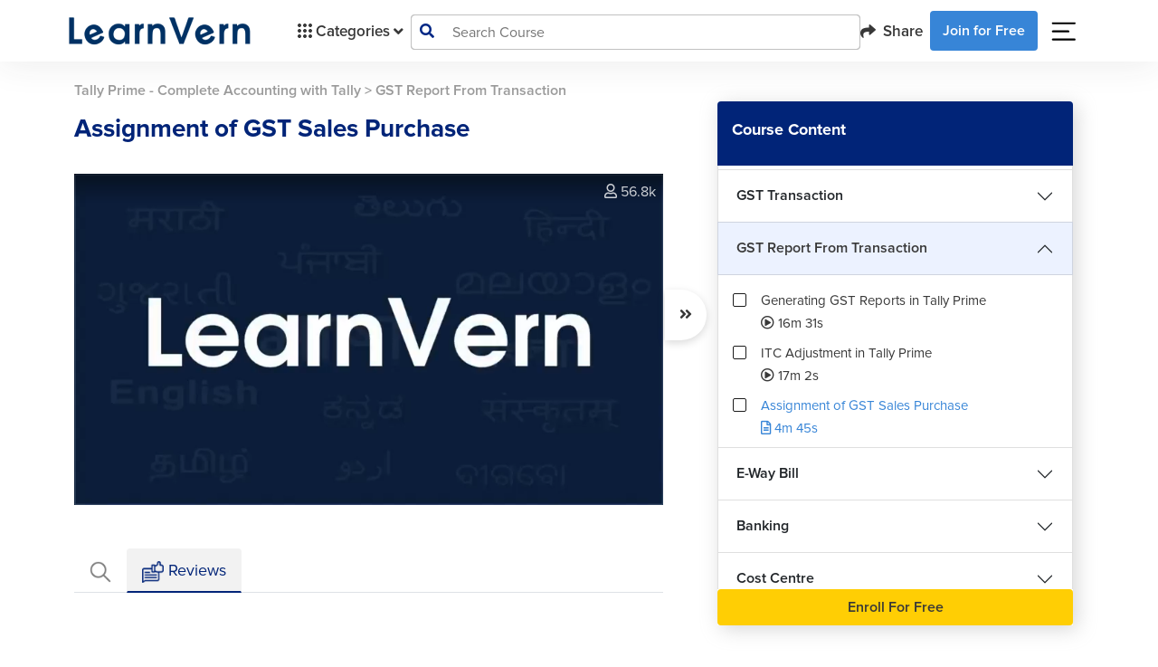

--- FILE ---
content_type: text/css
request_url: https://www.learnvern.com/css/videojs/videojs.ima.css
body_size: 1308
content:
/**
 * Copyright 2014 Google Inc.
 *
 * Licensed under the Apache License, Version 2.0 (the "License");
 * you may not use this file except in compliance with the License.
 * You may obtain a copy of the License at
 *
 *     http://www.apache.org/licenses/LICENSE-2.0
 *
 * Unless required by applicable law or agreed to in writing, software
 * distributed under the License is distributed on an "AS IS" BASIS,
 * WITHOUT WARRANTIES OR CONDITIONS OF ANY KIND, either express or implied.
 * See the License for the specific language governing permissions and
 * limitations under the License.
 */

.ima-ad-container {
    top: 0em;
    position: absolute;
    display: none;
    width: 100%;
    height: 100%;
}

/* Move overlay if user fast-clicks play button. */
.video-js.vjs-playing .bumpable-ima-ad-container {
    margin-top: -4em;
}

/* Move overlay when controls are active. */
.video-js.vjs-user-inactive.vjs-playing .bumpable-ima-ad-container {
    margin-top: 0em;
}

.video-js.vjs-paused .bumpable-ima-ad-container,
.video-js.vjs-playing:hover .bumpable-ima-ad-container,
.video-js.vjs-user-active.vjs-playing .bumpable-ima-ad-container {
    margin-top: -4em;
}

.ima-controls-div {
    bottom: 0em;
    height: 1.4em;
    position: absolute;
    overflow: hidden;
    display: none;
    opacity: 1;
    background-color: rgba(7, 20, 30, .7);
    background: -moz-linear-gradient(
        bottom,
        rgba(7, 20, 30, .7) 0%,
        rgba(7, 20, 30, 0) 100%); /* FF3.6+ */
    background: -webkit-gradient(
        linear,
        left bottom,
        left top,
        color-stop(0%,rgba(7, 20, 30, .7)),
        color-stop(100%,rgba(7, 20, 30, 0))); /* Chrome,Safari4+ */
    background: -webkit-linear-gradient(
        bottom,
        rgba(7, 20, 30, .7) 0%,
        rgba(7, 20, 30, 0) 100%); /* Chrome10+,Safari5.1+ */
    background: -o-linear-gradient(bottom,
    rgba(7, 20, 30, .7) 0%,
    rgba(7, 20, 30, 0) 100%); /* Opera 11.10+ */
    background: -ms-linear-gradient(bottom,
    rgba(7, 20, 30, .7) 0%,
    rgba(7, 20, 30, 0) 100%); /* IE10+ */
    background: linear-gradient(to top,
    rgba(7, 20, 30, .7) 0%,
    rgba(7, 20, 30, 0) 100%); /* W3C */
    filter: progid:DXImageTransform.Microsoft.gradient(
        startColorstr='#0007141E',
        endColorstr='#07141E',GradientType=0 ); /* IE6-9 */
}

.ima-controls-div.ima-controls-div-showing {
    height: 3.7em;
}

.ima-countdown-div {
    height: 1em;
    color: #FFFFFF;
    text-shadow: 0 0 0.2em #000;
    cursor: default;
}

.ima-seek-bar-div {
    top: 1.2em;
    height: 0.3em;
    position: absolute;
    background: rgba(255, 255, 255, .4);
}

.ima-progress-div {
    width: 0em;
    height: 0.3em;
    background-color: #03386f;
}

.ima-play-pause-div, .ima-mute-div, .ima-slider-div, .ima-fullscreen-div {
    width: 2.33em;
    height: 5.33em;
    top: 0.733em;
    left: 0em;
    position: absolute;
    color: #CCCCCC;
    font-size: 1.5em;
    line-height: 2;
    text-align: center;
    font-family: VideoJS;
    cursor: pointer;
}

.ima-mute-div {
    left: auto;
    right: 5.667em;
}

.ima-slider-div {
    left: auto;
    right: 2.33em;
    width: 3.33em;
    height: 0.667em;
    top: 1.33em;
    background-color: #555555;
}

.ima-slider-level-div {
    width: 100%;
    height: 0.667em;
    background-color: #03386f;
}

.ima-fullscreen-div {
    left: auto;
    right: 0em;
}

.ima-playing:before {
    content: "\00f103";
}

.ima-paused:before {
    content: "\00f101";
}

.ima-playing:hover:before, .ima-paused:hover:before {
    text-shadow: 0 0 1em #fff;
}

.ima-non-muted:before {
    content: "\00f107";
}

.ima-muted:before {
    content: "\00f104";
}

.ima-non-muted:hover:before, .ima-muted:hover:before {
    text-shadow: 0 0 1em #fff;
}

.ima-non-fullscreen:before {
    content: "\00f108";
}

.ima-fullscreen:before {
    content: "\00f109";
}

.ima-non-fullscreen:hover:before, .ima-fullscreen:hover:before {
    text-shadow: 0 0 1em #fff;
}
